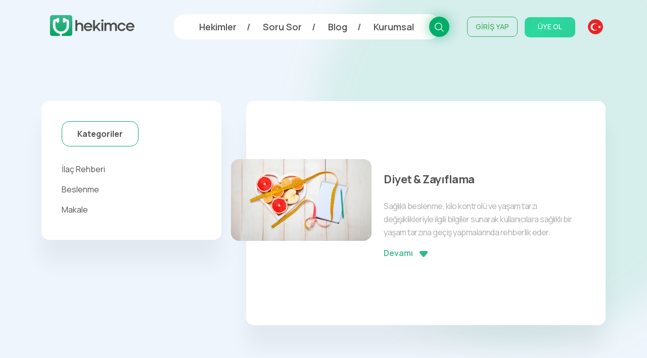

--- FILE ---
content_type: text/html; charset=UTF-8
request_url: https://www.hekimce.com/blog/diyet-zayiflama
body_size: 159658
content:
<!doctype html>
<html lang="tr">
    <head>

        <meta charset="utf-8">
        <meta name="viewport" content="width=device-width, initial-scale=1">

        <title>Diyet & Zayıflama - Blog - Hekimce</title>

        <link rel="preconnect" href="https://fonts.googleapis.com">
        <link rel="preconnect" href="https://fonts.gstatic.com" crossorigin>
        <link href="https://fonts.googleapis.com/css2?family=Manrope:wght@400;500;600;700;800&display=swap" rel="stylesheet">
        <link rel="shortcut icon" type="image/png" href="https://cdn.hekimce.com/images/favicon-50x50.png"/>

                            <link rel="canonical" href="https://www.hekimce.com/blog/diyet-zayiflama" />
                                            <link rel="stylesheet" href="https://cdn.hekimce.com/lib/bootstrap/5.1.1/bootstrap-reboot.min.css">
                                                <link rel="stylesheet" href="https://cdn.hekimce.com/lib/bootstrap/5.1.1/bootstrap-grid.min.css">
                                                <link rel="stylesheet" href="https://cdn.hekimce.com/lib/swiper/7.0.7/swiper.min.css">
                                                <link rel="stylesheet" href="https://cdn.hekimce.com/css/v3/template.min.css?v=3.6">
                                                <link rel="stylesheet" href="https://cdn.hekimce.com/css/v3/modules/cats-slider.min.css?v=3.0">
                                                <link rel="stylesheet" href="https://cdn.hekimce.com/css/v3/modules/post-card.min.css?v=3.0">
                                                <link rel="stylesheet" href="https://cdn.hekimce.com/css/v3/pages/blog-category.min.css?v=3.2">
                        
        <meta name="google-site-verification" content="vWuKASjXlC1zHeFsZONMOZlkvVmvdoI4fo21o_Irf2Q" /> <!-- Google Webmaster -->
        <meta name="yandex-verification" content="c43533305b0e3fb3" /> <!-- Yandex Webmaster -->
        <!-- <meta name="msvalidate.01" content="" /> --> <!-- Bing Webmaster -->

        <meta name="robots" content="FOLLOW, INDEX">
<meta name="description" content="Sağlıklı beslenme, kilo kontrolü ve yaşam tarzı değişiklikleriyle ilgili bilgiler sunarak kullanıcılara sağlıklı bir yaşam tarzına geçiş yapmalarında rehberlik eder.">
<meta name="keywords" content="Diyet & Zayıflama, blog, makale, video, hekim, doktor, makale, soru cevap, hasta, hastalık">
<meta name="author" content="Hekimce Portal">
<meta property="fb:app_id" content="1129595114477052">
<meta property="fb:pages" content="229711562330151">
<meta property="og:url" content="https://www.hekimce.com/blog/diyet-zayiflama">
<meta property="og:image" content="https://cdn.hekimce.com/images/hekimce-wallpaper.jpg">
<meta property="og:image:width" content="1600">
<meta property="og:image:height" content="900">
<meta property="og:type" content="website">
<meta property="og:title" content="Diyet & Zayıflama - 1">
<meta property="og:description" content="Sağlıklı beslenme, kilo kontrolü ve yaşam tarzı değişiklikleriyle ilgili bilgiler sunarak kullanıcılara sağlıklı bir yaşam tarzına geçiş yapmalarında rehberlik eder.">
<meta name="twitter:card" content="summary_large_image">
<meta name="twitter:image" content="https://cdn.hekimce.com/images/hekimce-wallpaper.jpg">
<meta name="twitter:site" content="@hekimceportal">
<meta name="twitter:title" content="Diyet & Zayıflama - 1">
<meta name="twitter:description" content="Sağlıklı beslenme, kilo kontrolü ve yaşam tarzı değişiklikleriyle ilgili bilgiler sunarak kullanıcılara sağlıklı bir yaşam tarzına geçiş yapmalarında rehberlik eder.">

        <!-- Google Tag Manager -->
        <script>(function(w,d,s,l,i){w[l]=w[l]||[];w[l].push({'gtm.start':
        new Date().getTime(),event:'gtm.js'});var f=d.getElementsByTagName(s)[0],
        j=d.createElement(s),dl=l!='dataLayer'?'&l='+l:'';j.async=true;j.src=
        'https://www.googletagmanager.com/gtm.js?id='+i+dl;f.parentNode.insertBefore(j,f);
        })(window,document,'script','dataLayer','GTM-WXWBJV7');</script>
        <!-- End Google Tag Manager -->

        <!-- <script async src="https://pagead2.googlesyndication.com/pagead/js/adsbygoogle.js?client=ca-pub-4773526923217915" crossorigin="anonymous"></script> --> <!-- Google Adsense Otomatik Reklamlar -->

        
    </head>

    <body class="d-flex flex-column">

        <div class="wallpaper"></div>

        <header>
            <div class="container">
                <div class="row justify-content-md-center">
                    <div class="col d-flex justify-content-between mb-2 header-hight">

                        <div class="align-self-center header-logo">
                            <a href="https://www.hekimce.com/" title="Hekimce - Türkiye'nin Yeni Nesil Doktor Portalı">
                                <img src="https://cdn.hekimce.com/images/hekimce-kurumsal-logo.png" alt="Hekimce Kurumsal Logo" title="Hekimce Kurumsal Logo">
                            </a>
                        </div>

                        <div class="align-self-center header-menu">

                            <nav>
                                <ul>
                                    <li>
                                        <a href="https://www.hekimce.com/hekimler" title="Hekimler - Hekimce">Hekimler</a>
                                    </li>
                                    <li>
                                        <a href="https://www.hekimce.com/soru-sor" title="Soru Sor - Hekimce">Soru Sor</a>
                                    </li>
                                    <li>
                                        <a href="https://www.hekimce.com/blog" title="Blog - Hekimce">Blog</a>
                                    </li>
                                    <li>
                                        <a href="https://www.hekimce.com/kurumsal" title="Kurumsal - Hekimce">Kurumsal</a>
                                    </li>
                                </ul>
                                <div class="header-search">
                                    <div class="header-search-bg"></div>
                                    <a href="https://www.hekimce.com/arama" title="Arama - Hekimce">

                                        <svg xmlns="http://www.w3.org/2000/svg" viewBox="0 0 22.459 22.459">
                                            <path id="search" d="M25.812,24.64l-6.276-6.309a9.143,9.143,0,1,0-1.205,1.205l6.309,6.276ZM5.032,12.513a7.481,7.481,0,1,1,7.481,7.481A7.481,7.481,0,0,1,5.032,12.513Z" transform="translate(-3.353 -3.353)"/>
                                        </svg>

                                    </a>
                                </div>
                            </nav>

                            <div class="header-session">

                                                                        <div class="session-sign-in">
                                            <a href="https://www.hekimce.com/profil/giris" title="Giriş Yap">
                                                GİRİŞ YAP
                                            </a>
                                        </div>
                                        <div class="session-sign-up">
                                            <a href="https://www.hekimce.com/profil/kayit" title="Üye Ol">
                                                ÜYE OL
                                            </a>
                                        </div>
                                        
                            </div>

                            <div class="header-lang">

                                <div class="active-lang">
                                    <img src="https://cdn.hekimce.com/images/flag-tr.png" alt="Hekimce Türkçe Dil Desteği" />
                                </div>
                                <div class="other-langs">

                                </div>

                            </div>

                            <div class="hamburger-icon-container">

                                
                                <div id="toggleHamburgerMenu" class="mobile-menu-icon">
                                    <span></span>
                                    <span></span>
                                    <span></span>
                                </div>

                            </div>

                        </div>

                    </div>
                </div>
            </div>
        </header>

        <div id="hamburgerMenu" class="hamburger-menu">
            <div class="container">

                <div class="row">
                    <style media="screen">
                        .m-search {
                            background: #F9F9F9 0% 0% no-repeat padding-box;
                            border-radius: 6px;
                            height: 50px;
                            margin: 0 15px 20px 15px;
                            line-height: 50px;
                            padding: 10px 20px;
                            width: calc(100% - 30px);
                            border: none;
                        }
                        .m-search::placeholder { /* Chrome, Firefox, Opera, Safari 10.1+ */
                            font-size: 15px;letter-spacing: 0.7px;color: #CCCCCC;
                        }
                        .m-search:-ms-input-placeholder { /* Internet Explorer 10-11 */
                            font-size: 15px;letter-spacing: 0.7px;color: #CCCCCC;
                        }
                        .m-search::-ms-input-placeholder { /* Microsoft Edge */
                            font-size: 15px;letter-spacing: 0.7px;color: #CCCCCC;
                        }
                    </style>
                    <div class="col-10 offset-1">
                        <form class="" action="arama" method="get" style="position:relative;">
                            <input class="m-search" type="text" name="key" value="" required="" minlength="3" placeholder="Arama yap">
                            <div style="background: #35B78B 0% 0% no-repeat padding-box;float:right;display:inline-flex;height:30px;width:30px;border-radius:100%;position: absolute;right: 35px;top: 10px;">
                                <svg xmlns="http://www.w3.org/2000/svg" viewBox="0 0 22.459 22.459" style="fill:#fff;height: 16px;margin: auto;">
                                    <path id="search" d="M25.812,24.64l-6.276-6.309a9.143,9.143,0,1,0-1.205,1.205l6.309,6.276ZM5.032,12.513a7.481,7.481,0,1,1,7.481,7.481A7.481,7.481,0,0,1,5.032,12.513Z" transform="translate(-3.353 -3.353)"/>
                                </svg>
                            </div>
                        </form>
                    </div>
                </div>

                <div class="row" style="display:none;">
                    <div class="col-10 offset-1">
                        <a href="https://www.hekimce.com/arama" title="Arama - Hekimce">
                            <div style="background: #F9F9F9 0% 0% no-repeat padding-box;border-radius:6px;height:50px;margin:0 15px 25px 15px;line-height:50px;padding:10px 20px;">
                                <div style="float:left;display:inline-flex;height:30px;line-height: 30px;font-size: 15px;letter-spacing: 0.7px;color: #CCCCCC;">
                                    Arama Yap
                                </div>
                                <div style="background: #35B78B 0% 0% no-repeat padding-box;float:right;display:inline-flex;height:30px;width:30px;border-radius:100%;">
                                    <svg xmlns="http://www.w3.org/2000/svg" viewBox="0 0 22.459 22.459" style="fill:#fff;height: 16px;margin: auto;">
                                        <path id="search" d="M25.812,24.64l-6.276-6.309a9.143,9.143,0,1,0-1.205,1.205l6.309,6.276ZM5.032,12.513a7.481,7.481,0,1,1,7.481,7.481A7.481,7.481,0,0,1,5.032,12.513Z" transform="translate(-3.353 -3.353)"/>
                                    </svg>
                                </div>
                            </div>
                        </a>
                    </div>
                </div>

                <div class="row justify-content-center">
                    <div class="col-10 d-flex justify-content-between mb-2">

                                                        <div class="align-self-center" style="width:50%;">
                                    <div class="hamburger-login">
                                        <a href="https://www.hekimce.com/profil/giris" title="Giriş Yap">
                                            GİRİŞ YAP
                                        </a>
                                    </div>
                                </div>
                                <div class="align-self-center" style="width:50%;">
                                    <div class="hamburger-register">
                                        <a href="https://www.hekimce.com/profil/kayit" title="Üye Ol">
                                            ÜYE OL
                                        </a>
                                    </div>
                                </div>
                                
                    </div>
                </div>


                <div class="row justify-content-center">
                    <div class="col-10">

                        <div class="hamburger-pages">
                            <ul>
                                <li>
                                    <a href="https://www.hekimce.com/hekimler" title="Hekimler - Hekimce">Hekimler</a>
                                </li>
                                <li>
                                    <a href="https://www.hekimce.com/soru-sor" title="Soru Sor - Hekimce">Soru Sor</a>
                                </li>
                                <li>
                                    <a href="https://www.hekimce.com/blog" title="Blog - Hekimce">Blog</a>
                                </li>
                                <li>
                                    <a href="https://www.hekimce.com/kurumsal" title="Kurumsal - Hekimce">Kurumsal</a>
                                </li>
                            </ul>
                        </div>

                    </div>
                </div>

                <div class="row justify-content-center">
                    <div class="col-10" style="text-align:center;">

                        <div class="hamburger-flag">
                            <ul>
                                <li>
                                    <a href="https://www.hekimce.com/" title="Hekimce - Türkiye'nin Yeni Nesil Doktor Portalı">
                                        <img src="https://cdn.hekimce.com/images/flag-tr.png" alt="Hekimce Türkçe Dil Desteği">
                                    </a>
                                </li>
                            </ul>
                        </div>

                    </div>
                </div>


                <div class="row justify-content-center">
                    <div class="col-10" style="text-align:center;">

                        <div class="hamburger-social">
                            <ul>
                                <li>
                                    <a href="https://www.instagram.com/hekimceportal/" target="_blank" rel="nofollow" title="Hekimce Resmi Instagram Sayfaı">
                                        <svg xmlns="http://www.w3.org/2000/svg" height="25" viewBox="0 0 27.504 27.551">
                                            <path d="M31.912,12.6a9.974,9.974,0,0,0-.639-3.385A7.041,7.041,0,0,0,27.25,5.2a10.09,10.09,0,0,0-3.339-.642c-1.469-.066-1.935-.085-5.666-.085s-4.208,0-5.667.085A10.09,10.09,0,0,0,9.242,5.2,7.037,7.037,0,0,0,5.22,9.218a10.011,10.011,0,0,0-.639,3.337c-.066,1.47-.086,1.937-.086,5.667s0,4.206.086,5.667a10.068,10.068,0,0,0,.639,3.34,7.041,7.041,0,0,0,4.023,4.02,10.056,10.056,0,0,0,3.337.687c1.47.066,1.937.086,5.667.086s4.208,0,5.667-.086a10.065,10.065,0,0,0,3.339-.639,7.049,7.049,0,0,0,4.022-4.022,10.032,10.032,0,0,0,.639-3.34C31.98,22.465,32,22,32,18.267s0-4.2-.089-5.666ZM18.237,25.276a7.061,7.061,0,1,1,7.061-7.06,7.059,7.059,0,0,1-7.061,7.06ZM25.58,12.539a1.646,1.646,0,1,1,1.644-1.647A1.645,1.645,0,0,1,25.58,12.539Z" transform="translate(-4.495 -4.47)" fill="#515151"/>
                                            <path d="M22.66,18.05a4.587,4.587,0,1,1-4.587-4.587A4.587,4.587,0,0,1,22.66,18.05Z" transform="translate(-4.331 -4.306)" fill="#515151"/>
                                        </svg>
                                    </a>
                                </li>
                                <li>
                                    <a href="https://www.facebook.com/hekimceportal" target="_blank" rel="nofollow" title="Hekimce Resmi Facebook Sayfası">
                                        <svg xmlns="http://www.w3.org/2000/svg" height="25" viewBox="0 0 28.495 28.323">
                                            <path d="M28.495,14.248A14.247,14.247,0,1,0,12.021,28.321V18.366H8.4V14.247h3.617V11.109c0-3.572,2.128-5.543,5.381-5.543a21.931,21.931,0,0,1,3.189.278V9.349H18.8a2.06,2.06,0,0,0-2.322,2.225v2.674h3.952l-.632,4.119h-3.32v9.955A14.25,14.25,0,0,0,28.5,14.249Z" fill="#515151"/>
                                        </svg>
                                    </a>
                                </li>
                                <li>
                                    <a href="https://twitter.com/hekimceportal" target="_blank" rel="nofollow" title="Hekimce Resmi Twitter Sayfası">
                                        <svg xmlns="http://www.w3.org/2000/svg" height="25" viewBox="0 0 32.367 26.972">
                                            <path d="M32.367,6.156a8.7,8.7,0,0,1-1.208,1.732,8.922,8.922,0,0,1-2.183,1.84q.036.289.054.541a19.639,19.639,0,0,1-1.389,7.523,19.811,19.811,0,0,1-7.884,9.8A20.73,20.73,0,0,1,7.416,29.844,14.17,14.17,0,0,1,0,26.976a13.818,13.818,0,0,0,9.887-2.851c-3.033.076-5.238-2.117-6.278-4.655a4.222,4.222,0,0,0,1.407.072A13.091,13.091,0,0,0,6.6,19.325a7.443,7.443,0,0,1-4.511-3.5,7.545,7.545,0,0,1-.758-3.319,6.339,6.339,0,0,0,2.995.9A7.737,7.737,0,0,1,1.389,8.626,8.853,8.853,0,0,1,2.2,4.314a22.678,22.678,0,0,0,7.7,5.773,15.959,15.959,0,0,0,6.044,1.263,8.077,8.077,0,0,1,.812-5.124A6.981,6.981,0,0,1,20.928,3.2,6.151,6.151,0,0,1,27.1,5.108,10.983,10.983,0,0,0,31.392,3.52a6.515,6.515,0,0,1-2.959,3.825,18.762,18.762,0,0,0,3.933-1.19Z" transform="translate(0 -2.999)" fill="#515151"/>
                                        </svg>
                                    </a>
                                </li>
                                <li>
                                    <a href="https://www.dailymotion.com/hekimceportal" target="_blank" rel="nofollow" title="Hekimce Resmi Dailymotion Sayfası">
                                        <svg xmlns="http://www.w3.org/2000/svg" height="25" viewBox="0 0 27 27">
                                            <g transform="translate(-4.5 -4.5)">
                                                <path d="M20.326,17.227a3.486,3.486,0,1,0,.169,6.968l-.018,0a3.339,3.339,0,0,0,3.29-3.42,3.432,3.432,0,0,0-3.441-3.55Z" fill="#515151"/>
                                                <path d="M4.5,4.5v27h27V4.5ZM27.78,27.907H23.757V26.32a5.454,5.454,0,0,1-4.179,1.655A6.37,6.37,0,0,1,15.157,26.3a7.361,7.361,0,0,1-.212-10.81,6.569,6.569,0,0,1,4.708-1.947,4.717,4.717,0,0,1,3.97,1.788V9.177l4.155-.861v0l0,.005h0v19.59Z" fill="#515151"/>
                                            </g>
                                        </svg>
                                    </a>
                                </li>
                                <li>
                                    <a href="https://www.youtube.com/channel/UC_yQNfnATOShFnFpZhcdfAg" target="_blank" rel="nofollow" title="Hekimce Resmi Youtube Sayfası">
                                        <svg xmlns="http://www.w3.org/2000/svg" height="25" viewBox="0 0 30.002 21.1">
                                            <path d="M14.9,21.942v-8.43l8.1,4.23-8.1,4.2Zm17.8-9.889a6.476,6.476,0,0,0-1.193-2.979A4.293,4.293,0,0,0,28.5,7.8c-4.2-.3-10.495-.3-10.495-.3h-.012s-6.3,0-10.495.3a4.293,4.293,0,0,0-3.006,1.27A6.488,6.488,0,0,0,3.3,12.052,45.384,45.384,0,0,0,3,16.908v2.276a45.409,45.409,0,0,0,.3,4.856,6.477,6.477,0,0,0,1.193,2.978A5.076,5.076,0,0,0,7.8,28.3c2.4.229,10.2.3,10.2.3s6.305-.009,10.5-.312a4.291,4.291,0,0,0,3.006-1.27A6.485,6.485,0,0,0,32.7,24.04a45.409,45.409,0,0,0,.3-4.856V16.908a45.36,45.36,0,0,0-.3-4.856Z" transform="translate(-3 -7.5)" fill="#515151" fill-rule="evenodd"/>
                                        </svg>
                                    </a>
                                </li>
                            </ul>
                        </div>

                    </div>
                </div>


            </div>
        </div>

        <main class="container-fluid flex-fill">
<div class="break-h1"></div>

<div class="container">
    <div class="row">
        <div class="col-12 col-xl-4 col-lg-12 col-md-12 col-sm-12">

            <div class="list-desktop">
                <div class="wall">
                    <div class="nav-title">
                        <a href="https://www.hekimce.com/blog">Kategoriler</a>
                    </div>
                    <ul class="nav-list">
                        <li>
                            <a href="https://www.hekimce.com/blog/ilac-rehberi" title="İlaç Rehberi - Blog">İlaç Rehberi</a>
                        </li>
                        <li>
                            <a href="https://www.hekimce.com/blog/beslenme" title="Beslenme - Blog">Beslenme</a>
                        </li>
                        <li>
                            <a href="https://www.hekimce.com/blog/makale" title="Makale - Blog">Makale</a>
                        </li>
                    </ul>
                </div>
            </div>
            <div class="list-mobile">

                <div class="swiper category-swiper">
                    <div class="swiper-wrapper">
                                            </div>
                    <div class="swiper-pagination category"></div>
                </div>

            </div>

        </div>
        <div class="col-12 col-xl-8 col-lg-12 col-md-12 col-sm-12">

            <!-- <div style="display:none;">
                            </div> -->

            <div class="wall-container">
                <div class="wall">
                    <div class="cat-meta">
                        <div class="row">
                            <div class="col-12 col-xl-5 col-lg-6 col-md-6 col-sm-12">
                                                                        <img class="b-lazy"
                                            src="[data-uri]"
                                            data-src="https://cdn.hekimce.com/uploads/2023/resim_2023-12-23_154547314-1703335547.png"
                                            alt="Diyet & Zayıflama">
                                                                    </div>
                            <div class="col-12 col-xl-7 col-lg-6 col-md-6 col-sm-12">
                                <h1>Diyet & Zayıflama</h1>
                                <p class="description">Sağlıklı beslenme, kilo kontrolü ve yaşam tarzı değişiklikleriyle ilgili bilgiler sunarak kullanıcılara sağlıklı bir yaşam tarzına geçiş yapmalarında rehberlik eder.</p>
                                                                        <p class="content-button">
                                            Devamı
                                            <svg xmlns="http://www.w3.org/2000/svg" viewBox="0 0 11.068 8.18">
                                                <path d="M14.532,20.18a1.6,1.6,0,0,1-1.226-.582L9.423,14.963a1.886,1.886,0,0,1-.24-2.009A1.624,1.624,0,0,1,10.65,12h7.764a1.624,1.624,0,0,1,1.466.954,1.886,1.886,0,0,1-.24,2.009L15.759,19.6A1.6,1.6,0,0,1,14.532,20.18Z" transform="translate(-8.998 -12)"/>
                                            </svg>
                                        </p>
                                                                    </div>
                        </div>
                    </div>
                </div>
            </div>

        </div>
    </div>
</div>

<div class="container">
    <div class="row">
        <div class="col">

            <div class="content"><p>Diyet &amp; Zayıflama kategorisi, sağlıklı beslenme, kilo kontrolü ve yaşam tarzı değişiklikleri konularında geniş bir içeriği kapsar. Bu kategori, bireylerin sağlıklı bir yaşam sürmelerine ve kilo yönetimine dair faydalı bilgiler içerir. Ayrıca, diyet ve zayıflama süreçlerinde karşılaşılan yaygın sorunlara çözüm önerileri sunar. İşte bu kategoriye dair iki paragraflık açıklama:</p><p>Diyet &amp; Zayıflama kategorisi, bireylerin sağlıklı bir yaşam tarzına geçiş yapmalarına ve kilo kontrolü konusunda bilinçlenmelerine odaklanır. Bu içeriklerde, dengeli beslenme prensipleri, doğru yiyecek seçimleri ve sağlıklı tarifler gibi konular ele alınarak kullanıcılara sağlıklı bir diyetin temelleri öğretilir. Aynı zamanda, kilo verme süreçlerinde karşılaşılan zorluklar ve bu zorlukların üstesinden gelmek için pratik ipuçları içeren içerikler de bu kategoride yer alır.</p><p>Bu kategoride ayrıca, popüler diyet trendleri, egzersiz programları ve motivasyon teknikleri gibi konular da ele alınarak bireylerin kilo yönetimi ve sağlıklı yaşam konusundaki hedeflerine ulaşmalarına yardımcı olunur. Diyet &amp; Zayıflama kategorisi, kullanıcıların bilinçli beslenme alışkanlıkları edinmelerine, sağlıklı bir şekilde kilo vermelerine ve genel yaşam kalitelerini artırmalarına yönelik rehberlik sağlayan bir kaynak olarak tasarlanmıştır.</p></div>

        </div>
    </div>
</div>

<div class="break-h2"></div>

        <section class="module-cats-slider">
            <div class="container">
                <div class="row">
                    <div class="col-12">

                        <div class="swiper cats-slider">
                            <div class="swiper-wrapper">
                                                                        <div class="swiper-slide">
                                            <a href="https://www.hekimce.com/blog/cinsel-saglik" title="Cinsel Sağlık">
                                                #Cinsel Sağlık                                            </a>
                                        </div>
                                                                                <div class="swiper-slide">
                                            <a href="https://www.hekimce.com/blog/kanser" title="Kanser">
                                                #Kanser                                            </a>
                                        </div>
                                                                                <div class="swiper-slide">
                                            <a href="https://www.hekimce.com/blog/diyet-zayiflama" title="Diyet & Zayıflama">
                                                #Diyet & Zayıflama                                            </a>
                                        </div>
                                                                                <div class="swiper-slide">
                                            <a href="https://www.hekimce.com/blog/saglik-ve-guzellik" title="Sağlık ve Güzellik">
                                                #Sağlık ve Güzellik                                            </a>
                                        </div>
                                                                                <div class="swiper-slide">
                                            <a href="https://www.hekimce.com/blog/annelik-ve-gebelik" title="Annelik ve Gebelik">
                                                #Annelik ve Gebelik                                            </a>
                                        </div>
                                                                                <div class="swiper-slide">
                                            <a href="https://www.hekimce.com/blog/ilac-rehberi" title="İlaç Rehberi">
                                                #İlaç Rehberi                                            </a>
                                        </div>
                                                                                <div class="swiper-slide">
                                            <a href="https://www.hekimce.com/blog/makale" title="Makaleler - Uzman Doktorların Makaleleri">
                                                #Makale                                            </a>
                                        </div>
                                                                    </div>
                        </div>

                    </div>
                </div>
            </div>
        </section>
        
        <section class="module-post-card">
            <div class="container">
                <div class="row" style="display:flex;">

                                                <div class="col-12 col-xl-4 col-lg-4 col-md-6 col-sm-12">

                                <div class="post-card">
                                    <div class="card-wall">
                                        <a href="https://www.hekimce.com/blog/diyet-zayiflama/detoks-karmasasi">
                                            <div class="card-poster">
                                                <figure>
                                                    <img class="b-lazy"
                                                        src="[data-uri]"
                                                        data-src="https://cdn.hekimce.com/uploads/thumbs/300/2024/detoks-goersell-1718204350.jpg"
                                                        alt="Detoks Karmaşası">
                                                    <div class="date">
                                                        25 HAZİRAN 2024                                                    </div>
                                                </figure>
                                            </div>
                                        </a>
                                        <div class="card-cat">
                                            <a href="https://www.hekimce.com/blog/diyet-zayiflama">
                                                Diyet & Zayıflama                                            </a>
                                        </div>
                                        <a href="https://www.hekimce.com/blog/diyet-zayiflama/detoks-karmasasi">
                                            <div class="card-title">
                                                Detoks Karmaşası                                            </div>
                                            <div class="card-description">
                                                Detoks, vücudun toksin atma işlemidir.                                            </div>
                                        </a>
                                    </div>
                                </div>

                            </div>
                                                        <div class="col-12 col-xl-4 col-lg-4 col-md-6 col-sm-12">

                                <div class="post-card">
                                    <div class="card-wall">
                                        <a href="https://www.hekimce.com/blog/diyet-zayiflama/yaza-fit-girmek-isteyenlere-ozel-diyet">
                                            <div class="card-poster">
                                                <figure>
                                                    <img class="b-lazy"
                                                        src="[data-uri]"
                                                        data-src="https://cdn.hekimce.com/uploads/thumbs/300/2024/resim_2024-03-28_001250394-1711573975.png"
                                                        alt="Yaza Fit Girmek İsteyenlere Özel Diyet">
                                                    <div class="date">
                                                        30 MART 2024                                                    </div>
                                                </figure>
                                            </div>
                                        </a>
                                        <div class="card-cat">
                                            <a href="https://www.hekimce.com/blog/diyet-zayiflama">
                                                Diyet & Zayıflama                                            </a>
                                        </div>
                                        <a href="https://www.hekimce.com/blog/diyet-zayiflama/yaza-fit-girmek-isteyenlere-ozel-diyet">
                                            <div class="card-title">
                                                Yaza Fit Girmek İsteyenlere Özel Diyet                                            </div>
                                            <div class="card-description">
                                                Yaz ve güneşli günlerin yaklaştığı bu zamanda yazı fit ve rahat geçirmek isteyenlere özel diyet listesi sizlerle                                            </div>
                                        </a>
                                    </div>
                                </div>

                            </div>
                                                        <div class="col-12 col-xl-4 col-lg-4 col-md-6 col-sm-12">

                                <div class="post-card">
                                    <div class="card-wall">
                                        <a href="https://www.hekimce.com/blog/diyet-zayiflama/kahve-ile-daha-cok-kalori">
                                            <div class="card-poster">
                                                <figure>
                                                    <img class="b-lazy"
                                                        src="[data-uri]"
                                                        data-src="https://cdn.hekimce.com/uploads/thumbs/300/2023/2aed2406-d967-4f0a-84a7-f4f72119bb10-1673189102.jpg"
                                                        alt="Kahve ile Daha Çok Kalori">
                                                    <div class="date">
                                                        17 ŞUBAT 2023                                                    </div>
                                                </figure>
                                            </div>
                                        </a>
                                        <div class="card-cat">
                                            <a href="https://www.hekimce.com/blog/diyet-zayiflama">
                                                Diyet & Zayıflama                                            </a>
                                        </div>
                                        <a href="https://www.hekimce.com/blog/diyet-zayiflama/kahve-ile-daha-cok-kalori">
                                            <div class="card-title">
                                                Kahve ile Daha Çok Kalori                                            </div>
                                            <div class="card-description">
                                                Spordan önce içilen kahve daha çok kalori yakmanızı sağlarken spordan sonra içilen kahve kaybettiğiniz gücü geri kazandırıyor.                                            </div>
                                        </a>
                                    </div>
                                </div>

                            </div>
                                                        <div class="col-12 col-xl-4 col-lg-4 col-md-6 col-sm-12">

                                <div class="post-card">
                                    <div class="card-wall">
                                        <a href="https://www.hekimce.com/blog/diyet-zayiflama/bu-kis-kilo-almayin">
                                            <div class="card-poster">
                                                <figure>
                                                    <img class="b-lazy"
                                                        src="[data-uri]"
                                                        data-src="https://cdn.hekimce.com/uploads/thumbs/300/2022/bu-kis-kilo-almayin-1651753964.jpg"
                                                        alt="Bu Kış Kilo Almayın">
                                                    <div class="date">
                                                        13 ŞUBAT 2023                                                    </div>
                                                </figure>
                                            </div>
                                        </a>
                                        <div class="card-cat">
                                            <a href="https://www.hekimce.com/blog/diyet-zayiflama">
                                                Diyet & Zayıflama                                            </a>
                                        </div>
                                        <a href="https://www.hekimce.com/blog/diyet-zayiflama/bu-kis-kilo-almayin">
                                            <div class="card-title">
                                                Bu Kış Kilo Almayın                                            </div>
                                            <div class="card-description">
                                                Kapalı alanlarda uzun süre geçirmek iştahı tetikliyor. Ama tüm bu olumsuzluklardan sıyrılmak sizin elinizde....                                            </div>
                                        </a>
                                    </div>
                                </div>

                            </div>
                                                        <div class="col-12 col-xl-4 col-lg-4 col-md-6 col-sm-12">

                                <div class="post-card">
                                    <div class="card-wall">
                                        <a href="https://www.hekimce.com/blog/diyet-zayiflama/metabolizmayi-hizlandiran-cay">
                                            <div class="card-poster">
                                                <figure>
                                                    <img class="b-lazy"
                                                        src="[data-uri]"
                                                        data-src="https://cdn.hekimce.com/uploads/thumbs/300/2022/metabolizmayi-hizlandiran-1651231679.jpg"
                                                        alt="Metabolizmayı Hızlandıran Çay">
                                                    <div class="date">
                                                        13 ŞUBAT 2023                                                    </div>
                                                </figure>
                                            </div>
                                        </a>
                                        <div class="card-cat">
                                            <a href="https://www.hekimce.com/blog/diyet-zayiflama">
                                                Diyet & Zayıflama                                            </a>
                                        </div>
                                        <a href="https://www.hekimce.com/blog/diyet-zayiflama/metabolizmayi-hizlandiran-cay">
                                            <div class="card-title">
                                                Metabolizmayı Hızlandıran Çay                                            </div>
                                            <div class="card-description">
                                                Popülaritesi gittikçe artan bu çay hakkında bilgi veren oyuncu Ayşe Tolga bu Japon çayının yeşil çaydan 10 kat daha fazla antioksidan içerdiğini dile getirdi.                                            </div>
                                        </a>
                                    </div>
                                </div>

                            </div>
                                                        <div class="col-12 col-xl-4 col-lg-4 col-md-6 col-sm-12">

                                <div class="post-card">
                                    <div class="card-wall">
                                        <a href="https://www.hekimce.com/blog/diyet-zayiflama/bu-yazi-zayiflatiyor">
                                            <div class="card-poster">
                                                <figure>
                                                    <img class="b-lazy"
                                                        src="[data-uri]"
                                                        data-src="https://cdn.hekimce.com/uploads/thumbs/300/2022/bu-yazi-zayiflatiyor-1650610987.jpg"
                                                        alt="Bu Yazı Zayıflatıyor">
                                                    <div class="date">
                                                        13 ŞUBAT 2023                                                    </div>
                                                </figure>
                                            </div>
                                        </a>
                                        <div class="card-cat">
                                            <a href="https://www.hekimce.com/blog/diyet-zayiflama">
                                                Diyet & Zayıflama                                            </a>
                                        </div>
                                        <a href="https://www.hekimce.com/blog/diyet-zayiflama/bu-yazi-zayiflatiyor">
                                            <div class="card-title">
                                                Bu Yazı Zayıflatıyor                                            </div>
                                            <div class="card-description">
                                                Bu uygulamalarla kilo verileceğini belirten Senem Dinç amacının beslenme kültürümüzü yenilemek olduğunu dile getirdi.                                            </div>
                                        </a>
                                    </div>
                                </div>

                            </div>
                                                        <div class="col-12 col-xl-4 col-lg-4 col-md-6 col-sm-12">

                                <div class="post-card">
                                    <div class="card-wall">
                                        <a href="https://www.hekimce.com/blog/diyet-zayiflama/ramazanda-fit-kalmanin-yollari">
                                            <div class="card-poster">
                                                <figure>
                                                    <img class="b-lazy"
                                                        src="[data-uri]"
                                                        data-src="https://cdn.hekimce.com/uploads/thumbs/300/2022/ramazanda-fit-kalmanin-yollari-1650524355.jpg"
                                                        alt="Ramazan’da Fit Kalmanın Yolları">
                                                    <div class="date">
                                                        13 ŞUBAT 2023                                                    </div>
                                                </figure>
                                            </div>
                                        </a>
                                        <div class="card-cat">
                                            <a href="https://www.hekimce.com/blog/diyet-zayiflama">
                                                Diyet & Zayıflama                                            </a>
                                        </div>
                                        <a href="https://www.hekimce.com/blog/diyet-zayiflama/ramazanda-fit-kalmanin-yollari">
                                            <div class="card-title">
                                                Ramazan’da Fit Kalmanın Yolları                                            </div>
                                            <div class="card-description">
                                                Zengin iftar sofraları, kalabalık birliktelikler ve akşam geç saatlerde yenen yemekler maalesef birçok insanda kilo artışına sebep oluyor.                                            </div>
                                        </a>
                                    </div>
                                </div>

                            </div>
                                                        <div class="col-12 col-xl-4 col-lg-4 col-md-6 col-sm-12">

                                <div class="post-card">
                                    <div class="card-wall">
                                        <a href="https://www.hekimce.com/blog/diyet-zayiflama/iyi-yasam-felsefesi-zayiflatiyor">
                                            <div class="card-poster">
                                                <figure>
                                                    <img class="b-lazy"
                                                        src="[data-uri]"
                                                        data-src="https://cdn.hekimce.com/uploads/thumbs/300/2022/iyi-yasam-felsefesi-1650458199.jpg"
                                                        alt="İyi Yaşam Felsefesi Zayıflatıyor">
                                                    <div class="date">
                                                        13 ŞUBAT 2023                                                    </div>
                                                </figure>
                                            </div>
                                        </a>
                                        <div class="card-cat">
                                            <a href="https://www.hekimce.com/blog/diyet-zayiflama">
                                                Diyet & Zayıflama                                            </a>
                                        </div>
                                        <a href="https://www.hekimce.com/blog/diyet-zayiflama/iyi-yasam-felsefesi-zayiflatiyor">
                                            <div class="card-title">
                                                İyi Yaşam Felsefesi Zayıflatıyor                                            </div>
                                            <div class="card-description">
                                                Sağlıklı bir yaşamın “iyi yaşam” felsefesinden geçtiğini dile getiren Diyet Uzmanı Dilara Koçak, zayıflama ve iyi yaşam felsefesi hakkında bilgi verdi.                                            </div>
                                        </a>
                                    </div>
                                </div>

                            </div>
                                                        <div class="col-12 col-xl-4 col-lg-4 col-md-6 col-sm-12">

                                <div class="post-card">
                                    <div class="card-wall">
                                        <a href="https://www.hekimce.com/blog/diyet-zayiflama/bir-goji-beri-masali">
                                            <div class="card-poster">
                                                <figure>
                                                    <img class="b-lazy"
                                                        src="[data-uri]"
                                                        data-src="https://cdn.hekimce.com/uploads/thumbs/300/2022/kurt-uzumu-1650372220.jpg"
                                                        alt="Bir Goji Beri Masalı">
                                                    <div class="date">
                                                        13 ŞUBAT 2023                                                    </div>
                                                </figure>
                                            </div>
                                        </a>
                                        <div class="card-cat">
                                            <a href="https://www.hekimce.com/blog/diyet-zayiflama">
                                                Diyet & Zayıflama                                            </a>
                                        </div>
                                        <a href="https://www.hekimce.com/blog/diyet-zayiflama/bir-goji-beri-masali">
                                            <div class="card-title">
                                                Bir Goji Beri Masalı                                            </div>
                                            <div class="card-description">
                                                Zayıflama üzerine pek de etkisi olmayan bitkinin meyveleri, ülkemizde tanınmaması nedeniyle maalesef bir sahtekarlık ürün olarak zayıflama vaadiyle satılmakta.                                            </div>
                                        </a>
                                    </div>
                                </div>

                            </div>
                                                        <div class="col-12 col-xl-4 col-lg-4 col-md-6 col-sm-12">

                                <div class="post-card">
                                    <div class="card-wall">
                                        <a href="https://www.hekimce.com/blog/diyet-zayiflama/egzersiz-kilo-aldiriyor">
                                            <div class="card-poster">
                                                <figure>
                                                    <img class="b-lazy"
                                                        src="[data-uri]"
                                                        data-src="https://cdn.hekimce.com/uploads/thumbs/300/2022/egzersiz-kilo-aldiriyor-1650357149.jpg"
                                                        alt="Egzersiz Kilo Aldırıyor">
                                                    <div class="date">
                                                        13 ŞUBAT 2023                                                    </div>
                                                </figure>
                                            </div>
                                        </a>
                                        <div class="card-cat">
                                            <a href="https://www.hekimce.com/blog/diyet-zayiflama">
                                                Diyet & Zayıflama                                            </a>
                                        </div>
                                        <a href="https://www.hekimce.com/blog/diyet-zayiflama/egzersiz-kilo-aldiriyor">
                                            <div class="card-title">
                                                Egzersiz Kilo Aldırıyor                                            </div>
                                            <div class="card-description">
                                                Defne Kaya, egzersiz alışkanlığı olmayan kilo vermek ya da güzel görünmek amacıyla aniden ve yoğun egzersize başlayan kişilerin kilo alabileceğine dikkat çekti                                            </div>
                                        </a>
                                    </div>
                                </div>

                            </div>
                                                        <div class="col-12 col-xl-4 col-lg-4 col-md-6 col-sm-12">

                                <div class="post-card">
                                    <div class="card-wall">
                                        <a href="https://www.hekimce.com/blog/diyet-zayiflama/5-yanlista-diyetiniz-husran">
                                            <div class="card-poster">
                                                <figure>
                                                    <img class="b-lazy"
                                                        src="[data-uri]"
                                                        data-src="https://cdn.hekimce.com/uploads/thumbs/300/2022/5-yanlista-diyetiniz-husran-1650351406.jpg"
                                                        alt="5 Yanlışta Diyetiniz Hüsran!">
                                                    <div class="date">
                                                        13 ŞUBAT 2023                                                    </div>
                                                </figure>
                                            </div>
                                        </a>
                                        <div class="card-cat">
                                            <a href="https://www.hekimce.com/blog/diyet-zayiflama">
                                                Diyet & Zayıflama                                            </a>
                                        </div>
                                        <a href="https://www.hekimce.com/blog/diyet-zayiflama/5-yanlista-diyetiniz-husran">
                                            <div class="card-title">
                                                5 Yanlışta Diyetiniz Hüsran!                                            </div>
                                            <div class="card-description">
                                                Az kalorili veya protein ağırlıklı rejim ve ağır fiziksel aktiviteyi kapsayan sağlıksız diyetler kişinin hızlı kilo vermesini sağlarken sağlığını bozabilir.                                            </div>
                                        </a>
                                    </div>
                                </div>

                            </div>
                                                        <div class="col-12 col-xl-4 col-lg-4 col-md-6 col-sm-12">

                                <div class="post-card">
                                    <div class="card-wall">
                                        <a href="https://www.hekimce.com/blog/diyet-zayiflama/spor-yapan-gebeler-daha-az-kilo-aliyor">
                                            <div class="card-poster">
                                                <figure>
                                                    <img class="b-lazy"
                                                        src="[data-uri]"
                                                        data-src="https://cdn.hekimce.com/uploads/thumbs/300/2023/whatsapp-goersel-2022-12-23-saat-222020-1673368473.jpg"
                                                        alt="Spor Yapan Gebeler Daha Az Kilo Alıyor">
                                                    <div class="date">
                                                        13 ŞUBAT 2023                                                    </div>
                                                </figure>
                                            </div>
                                        </a>
                                        <div class="card-cat">
                                            <a href="https://www.hekimce.com/blog/diyet-zayiflama">
                                                Diyet & Zayıflama                                            </a>
                                        </div>
                                        <a href="https://www.hekimce.com/blog/diyet-zayiflama/spor-yapan-gebeler-daha-az-kilo-aliyor">
                                            <div class="card-title">
                                                Spor Yapan Gebeler Daha Az Kilo Alıyor                                            </div>
                                            <div class="card-description">
                                                3 İlk 3 ay yaşanan bulantı ve kusmalar 20. haftadan itibaren beliren karın büyümesiyle gelişen bel ve kasık ağrıları, bunlara sadece birer örnek.                                            </div>
                                        </a>
                                    </div>
                                </div>

                            </div>
                                                        <div class="col-12 col-xl-4 col-lg-4 col-md-6 col-sm-12">

                                <div class="post-card">
                                    <div class="card-wall">
                                        <a href="https://www.hekimce.com/blog/diyet-zayiflama/neden-kilo-veremiyorsunuz">
                                            <div class="card-poster">
                                                <figure>
                                                    <img class="b-lazy"
                                                        src="[data-uri]"
                                                        data-src="https://cdn.hekimce.com/uploads/thumbs/300/2023/whatsapp-goersel-2022-12-19-saat-194543-1673197285.jpg"
                                                        alt="Neden Kilo Veremiyorsunuz">
                                                    <div class="date">
                                                        12 ŞUBAT 2023                                                    </div>
                                                </figure>
                                            </div>
                                        </a>
                                        <div class="card-cat">
                                            <a href="https://www.hekimce.com/blog/diyet-zayiflama">
                                                Diyet & Zayıflama                                            </a>
                                        </div>
                                        <a href="https://www.hekimce.com/blog/diyet-zayiflama/neden-kilo-veremiyorsunuz">
                                            <div class="card-title">
                                                Neden Kilo Veremiyorsunuz                                            </div>
                                            <div class="card-description">
                                                "Neden kilo veremiyorum?" sorusunun cevabını işte böyle cevaplandırdı; Hem kadın hem erkekte yaşla metabolik hızda bir azalma oluyor.                                            </div>
                                        </a>
                                    </div>
                                </div>

                            </div>
                                                        <div class="col-12 col-xl-4 col-lg-4 col-md-6 col-sm-12">

                                <div class="post-card">
                                    <div class="card-wall">
                                        <a href="https://www.hekimce.com/blog/diyet-zayiflama/7-gunde-3-kilo-verin">
                                            <div class="card-poster">
                                                <figure>
                                                    <img class="b-lazy"
                                                        src="[data-uri]"
                                                        data-src="https://cdn.hekimce.com/uploads/thumbs/300/2022/whatsapp-image-2022-03-01-at-172534-1646144771.jpeg"
                                                        alt="7 Günde 3 Kilo Verin">
                                                    <div class="date">
                                                        10 ŞUBAT 2023                                                    </div>
                                                </figure>
                                            </div>
                                        </a>
                                        <div class="card-cat">
                                            <a href="https://www.hekimce.com/blog/diyet-zayiflama">
                                                Diyet & Zayıflama                                            </a>
                                        </div>
                                        <a href="https://www.hekimce.com/blog/diyet-zayiflama/7-gunde-3-kilo-verin">
                                            <div class="card-title">
                                                7 Günde 3 Kilo Verin                                            </div>
                                            <div class="card-description">
                                                Diyetisyen Aşkın Yüksel'den hızlı incelme diyetiyle 7 günde 3 kilo verin! Bu beslenme programına göre öğünlerinizdeki kalori miktarları şu şekildedir;                                            </div>
                                        </a>
                                    </div>
                                </div>

                            </div>
                                                        <div class="col-12 col-xl-4 col-lg-4 col-md-6 col-sm-12">

                                <div class="post-card">
                                    <div class="card-wall">
                                        <a href="https://www.hekimce.com/blog/diyet-zayiflama/uzmanlarin-onerdigi-diyet">
                                            <div class="card-poster">
                                                <figure>
                                                    <img class="b-lazy"
                                                        src="[data-uri]"
                                                        data-src="https://cdn.hekimce.com/uploads/thumbs/300/2022/uzmanlarin-onerdigi-diyet-1650526855.jpg"
                                                        alt="Uzmanların Önerdiği Diyet">
                                                    <div class="date">
                                                        23 OCAK 2023                                                    </div>
                                                </figure>
                                            </div>
                                        </a>
                                        <div class="card-cat">
                                            <a href="https://www.hekimce.com/blog/diyet-zayiflama">
                                                Diyet & Zayıflama                                            </a>
                                        </div>
                                        <a href="https://www.hekimce.com/blog/diyet-zayiflama/uzmanlarin-onerdigi-diyet">
                                            <div class="card-title">
                                                Uzmanların Önerdiği Diyet                                            </div>
                                            <div class="card-description">
                                                Fazla kilolar birçok hastalığa kapı araladığı gibi yazın gelmesi ile daha çok rahatsız edici oluyor.                                            </div>
                                        </a>
                                    </div>
                                </div>

                            </div>
                                                        <div class="col-12 col-xl-4 col-lg-4 col-md-6 col-sm-12">

                                <div class="post-card">
                                    <div class="card-wall">
                                        <a href="https://www.hekimce.com/blog/diyet-zayiflama/zayifalamaya-bayramda-baslayin">
                                            <div class="card-poster">
                                                <figure>
                                                    <img class="b-lazy"
                                                        src="[data-uri]"
                                                        data-src="https://cdn.hekimce.com/uploads/thumbs/300/2022/zayiflamaya-bayramda-baslayin-1650545431.jpg"
                                                        alt="Zayıflamaya Bayramda Başlayın">
                                                    <div class="date">
                                                        15 OCAK 2023                                                    </div>
                                                </figure>
                                            </div>
                                        </a>
                                        <div class="card-cat">
                                            <a href="https://www.hekimce.com/blog/diyet-zayiflama">
                                                Diyet & Zayıflama                                            </a>
                                        </div>
                                        <a href="https://www.hekimce.com/blog/diyet-zayiflama/zayifalamaya-bayramda-baslayin">
                                            <div class="card-title">
                                                Zayıflamaya Bayramda Başlayın                                            </div>
                                            <div class="card-description">
                                                Ramazan ayında kilo alanların en büyük arzusu Ramazan’ın peşinden kilo vermek oluyor.Bayram Tatilinde Kilo Vermenin 10 Yolu Şöyle:                                            </div>
                                        </a>
                                    </div>
                                </div>

                            </div>
                                                        <div class="col-12 col-xl-4 col-lg-4 col-md-6 col-sm-12">

                                <div class="post-card">
                                    <div class="card-wall">
                                        <a href="https://www.hekimce.com/blog/diyet-zayiflama/baharatlar-ve-sebzeler-kilo-vermenize-yardimci-olsun">
                                            <div class="card-poster">
                                                <figure>
                                                    <img class="b-lazy"
                                                        src="[data-uri]"
                                                        data-src="https://cdn.hekimce.com/uploads/thumbs/300/2023/3477c727-55d1-414a-bbf0-3dc93a8865d4-1673285586.jpg"
                                                        alt="Baharatlar ve Sebzeler Kilo Vermenize Yardımcı Olsun">
                                                    <div class="date">
                                                        15 OCAK 2023                                                    </div>
                                                </figure>
                                            </div>
                                        </a>
                                        <div class="card-cat">
                                            <a href="https://www.hekimce.com/blog/diyet-zayiflama">
                                                Diyet & Zayıflama                                            </a>
                                        </div>
                                        <a href="https://www.hekimce.com/blog/diyet-zayiflama/baharatlar-ve-sebzeler-kilo-vermenize-yardimci-olsun">
                                            <div class="card-title">
                                                Baharatlar ve Sebzeler Kilo Vermenize Yardımcı Olsun                                            </div>
                                            <div class="card-description">
                                                Eğer yemeklerinizi baharatla zenginleştirirseniz çok daha kolay olabilir. Şu 5 baharatı diyetinize ekleyin ve kilo vermeyi hızlandırın.                                            </div>
                                        </a>
                                    </div>
                                </div>

                            </div>
                                                        <div class="col-12 col-xl-4 col-lg-4 col-md-6 col-sm-12">

                                <div class="post-card">
                                    <div class="card-wall">
                                        <a href="https://www.hekimce.com/blog/diyet-zayiflama/karabugday-gercegi">
                                            <div class="card-poster">
                                                <figure>
                                                    <img class="b-lazy"
                                                        src="[data-uri]"
                                                        data-src="https://cdn.hekimce.com/uploads/thumbs/300/2023/basliksiz-1-1673449487.jpg"
                                                        alt="Karabuğday Gerçeği">
                                                    <div class="date">
                                                        12 OCAK 2023                                                    </div>
                                                </figure>
                                            </div>
                                        </a>
                                        <div class="card-cat">
                                            <a href="https://www.hekimce.com/blog/diyet-zayiflama">
                                                Diyet & Zayıflama                                            </a>
                                        </div>
                                        <a href="https://www.hekimce.com/blog/diyet-zayiflama/karabugday-gercegi">
                                            <div class="card-title">
                                                Karabuğday Gerçeği                                            </div>
                                            <div class="card-description">
                                                Son yılın gündeminde olan karabuğday gerçekten faydalı mı? Beslenme ve Diyet Uzmanı Merve Güler, karabuğdayla ilgili aydınlatıcı bilgiler paylaştı.                                            </div>
                                        </a>
                                    </div>
                                </div>

                            </div>
                                                        <div class="col-12 col-xl-4 col-lg-4 col-md-6 col-sm-12">

                                <div class="post-card">
                                    <div class="card-wall">
                                        <a href="https://www.hekimce.com/blog/diyet-zayiflama/ic-bunu-ver-kilonu">
                                            <div class="card-poster">
                                                <figure>
                                                    <img class="b-lazy"
                                                        src="[data-uri]"
                                                        data-src="https://cdn.hekimce.com/uploads/thumbs/300/2022/ic-bunu-ver-kilonu-1651730698.jpg"
                                                        alt="İç Bunu Ver Kilonu">
                                                    <div class="date">
                                                        12 OCAK 2023                                                    </div>
                                                </figure>
                                            </div>
                                        </a>
                                        <div class="card-cat">
                                            <a href="https://www.hekimce.com/blog/diyet-zayiflama">
                                                Diyet & Zayıflama                                            </a>
                                        </div>
                                        <a href="https://www.hekimce.com/blog/diyet-zayiflama/ic-bunu-ver-kilonu">
                                            <div class="card-title">
                                                İç Bunu Ver Kilonu                                            </div>
                                            <div class="card-description">
                                                Şifa saçan elma sirkesi ve bal ikilisinin ılık su ile buluşması ile ortaya çıkan içecek kilo vermede ve tok tutmada oldukça başarılı.                                            </div>
                                        </a>
                                    </div>
                                </div>

                            </div>
                                                        <div class="col-12 col-xl-4 col-lg-4 col-md-6 col-sm-12">

                                <div class="post-card">
                                    <div class="card-wall">
                                        <a href="https://www.hekimce.com/blog/diyet-zayiflama/bu-yuzden-kilo-veremiyor-olabilirsiniz">
                                            <div class="card-poster">
                                                <figure>
                                                    <img class="b-lazy"
                                                        src="[data-uri]"
                                                        data-src="https://cdn.hekimce.com/uploads/thumbs/300/2022/bu-yuzden-kilo-veremiyor-olabilirsiniz-1651231225.jpg"
                                                        alt="Bu Yüzden Kilo Veremiyor Olabilirsiniz">
                                                    <div class="date">
                                                        12 OCAK 2023                                                    </div>
                                                </figure>
                                            </div>
                                        </a>
                                        <div class="card-cat">
                                            <a href="https://www.hekimce.com/blog/diyet-zayiflama">
                                                Diyet & Zayıflama                                            </a>
                                        </div>
                                        <a href="https://www.hekimce.com/blog/diyet-zayiflama/bu-yuzden-kilo-veremiyor-olabilirsiniz">
                                            <div class="card-title">
                                                Bu Yüzden Kilo Veremiyor Olabilirsiniz                                            </div>
                                            <div class="card-description">
                                                Egzersiz direnci kilo verilmesine engel oluyor. Bedenin egzersize karşı oluşturduğu direnç, kişi egzersiz yapsa da kilo vermesine engel oluyor.                                            </div>
                                        </a>
                                    </div>
                                </div>

                            </div>
                                                        <div class="col-12 col-xl-4 col-lg-4 col-md-6 col-sm-12">

                                <div class="post-card">
                                    <div class="card-wall">
                                        <a href="https://www.hekimce.com/blog/diyet-zayiflama/obeziteden-kurtulmak">
                                            <div class="card-poster">
                                                <figure>
                                                    <img class="b-lazy"
                                                        src="[data-uri]"
                                                        data-src="https://cdn.hekimce.com/uploads/thumbs/300/2022/obeziteden-kurtulmak-1651058856.jpg"
                                                        alt="Obeziteden Kurtulmak">
                                                    <div class="date">
                                                        12 OCAK 2023                                                    </div>
                                                </figure>
                                            </div>
                                        </a>
                                        <div class="card-cat">
                                            <a href="https://www.hekimce.com/blog/diyet-zayiflama">
                                                Diyet & Zayıflama                                            </a>
                                        </div>
                                        <a href="https://www.hekimce.com/blog/diyet-zayiflama/obeziteden-kurtulmak">
                                            <div class="card-title">
                                                Obeziteden Kurtulmak                                            </div>
                                            <div class="card-description">
                                                Günün en büyük sağlık sorunu obezite. Sağlıksız beslenme, genetik faktörleri, psikolojik etkenler ve daha nicesi obezitenin taşlarını oluşturuyor.                                            </div>
                                        </a>
                                    </div>
                                </div>

                            </div>
                            
                </div>
            </div>
        </section>
                <section class="pagination">
            <div class="container">
                <div class="row">
                    <div class="col" style="display:flex;">
                        <div class="pagination-button">
                            <a href="https://www.hekimce.com/blog/diyet-zayiflama">
                                <
                            </a>
                        </div>
                                                        <div class="pagination-button active">
                                    <a href="https://www.hekimce.com/blog/diyet-zayiflama?sayfa=1">
                                        1                                    </a>
                                </div>
                                                                <div class="pagination-button ">
                                    <a href="https://www.hekimce.com/blog/diyet-zayiflama?sayfa=2">
                                        2                                    </a>
                                </div>
                                                        <div class="pagination-button">
                            <a href="https://www.hekimce.com/blog/diyet-zayiflama?sayfa=2">
                                >
                            </a>
                        </div>
                    </div>
                </div>
            </div>
        </section>
                <script type="application/ld+json">{ "@context": "https://schema.org", "@type": "Organization", "name": "Hekimce", "url": "https://www.hekimce.com/", "logo": { "@type": "ImageObject", "url": "https://www.hekimce.com/assets/images/hekimce-kurumsal-logo.png", "width": 382, "height": 100 }, "sameAs": [ "https://www.facebook.com/Hekimce-229711562330151", "https://twitter.com/hekimceportal", "https://www.instagram.com/hekimceportal/", "https://www.dailymotion.com/hekimceportal", "https://tr.pinterest.com/hekimceportal/" ], "contactPoint": [ { "@type": "ContactPoint", "telephone": "+90-212-000-00-00", "contactType": "customer service" } ] }</script><script type="application/ld+json">{ "@context": "https://schema.org", "@type": "WebSite", "name": "Hekimce - Türkiye'nin Yeni Nesil Doktor Portalı", "url": "https://www.hekimce.com/", "potentialAction": { "@type": "SearchAction", "target": "https://www.hekimce.com/arama/{search_term_string}", "query-input": "required name=search_term_string" } }</script><script type="application/ld+json">{
                "@context": "https://schema.org",
                "@type": "BreadcrumbList",
                "itemListElement":
                [
                    {
                        "@type": "ListItem",
                        "position": 1,
                        "item": {
                            "@id": "https://www.hekimce.com",
                            "name": "Hekimce - Türkiye'nin Yeni Nesil Doktor Portalı"
                        }
                    },
                    {
                        "@type": "ListItem",
                        "position": 2,
                        "item": {
                            "@id": "https://www.hekimce.com/blog",
                            "name": "Blog - Hekimce"
                        }
                    },
                    {
                        "@type": "ListItem",
                        "position": 3,
                        "item": {
                            "@id": "https://www.hekimce.com/blog/diyet-zayiflama",
                            "name": "Diyet & Zayıflama - Blog - Hekimce"
                        }
                    }
                ]
            }</script>        </main>

        <footer>
            <div class="container footer-mobile">
                <div class="row">
                    <div class="col">
                        <div class="mobile-footer-container">
                            <svg xmlns="http://www.w3.org/2000/svg" xmlns:xlink="http://www.w3.org/1999/xlink" style="width:100%;margin-bottom:-60px;margin-top:-100px;" viewBox="0 0 496 717">
                                <defs>
                                    <clipPath id="clip-path">
                                        <rect x="332" width="496" height="717" fill="none"/>
                                    </clipPath>
                                    <filter id="cheerful-female-doctor-using-mobile-phone-in-clini-JHBVV58-removebg-preview" x="-332" y="0" width="1035" height="717" filterUnits="userSpaceOnUse">
                                        <feOffset dx="50" dy="50" input="SourceAlpha"/>
                                        <feGaussianBlur stdDeviation="10" result="blur"/>
                                        <feFlood flood-opacity="0.059"/>
                                        <feComposite operator="in" in2="blur"/>
                                        <feComposite in="SourceGraphic"/>
                                    </filter>
                                </defs>
                                <g id="Scroll_Group_6" data-name="Scroll Group 6" transform="translate(-332)" clip-path="url(#clip-path)" style="isolation: isolate">
                                    <g id="Woman" transform="translate(-878 -3938)">
                                        <circle id="Ellipse_6" data-name="Ellipse 6" cx="200" cy="200" r="200" transform="translate(1217 4158)" fill="#3a3685" opacity="0.04"/>
                                        <g id="Ellipse_7" data-name="Ellipse 7" transform="translate(1317 4158)" fill="none" stroke="#02ad68" stroke-width="3">
                                            <circle cx="175.5" cy="175.5" r="175.5" stroke="none"/>
                                            <circle cx="175.5" cy="175.5" r="174" fill="none"/>
                                        </g>
                                        <g transform="matrix(1, 0, 0, 1, 1210, 3938)" filter="url(#cheerful-female-doctor-using-mobile-phone-in-clini-JHBVV58-removebg-preview)">
                                            <image id="cheerful-female-doctor-using-mobile-phone-in-clini-JHBVV58-removebg-preview-2" data-name="cheerful-female-doctor-using-mobile-phone-in-clini-JHBVV58-removebg-preview" width="955" height="637" transform="translate(-332)" xlink:href="[data-uri]"/>
                                        </g>
                                    </g>
                                </g>
                            </svg>

                            <div class="mobile-footer-social">
                                <div class="mobile-footer-social-container">
                                    <ul>
                                        <li>
                                            <a href="https://www.instagram.com/hekimceportal/" title="Hekimce - Resmi Instagram Sayfası" target="_blank" rel="nofollow">
                                                <svg id="bxl-instagram-alt" xmlns="http://www.w3.org/2000/svg" height="20" viewBox="0 0 27.504 27.551">
                                                    <path id="Path_35" data-name="Path 35" d="M31.912,12.6a9.974,9.974,0,0,0-.639-3.385A7.041,7.041,0,0,0,27.25,5.2a10.09,10.09,0,0,0-3.339-.642c-1.469-.066-1.935-.085-5.666-.085s-4.208,0-5.667.085A10.09,10.09,0,0,0,9.242,5.2,7.037,7.037,0,0,0,5.22,9.218a10.011,10.011,0,0,0-.639,3.337c-.066,1.47-.086,1.937-.086,5.667s0,4.206.086,5.667a10.068,10.068,0,0,0,.639,3.34,7.041,7.041,0,0,0,4.023,4.02,10.056,10.056,0,0,0,3.337.687c1.47.066,1.937.086,5.667.086s4.208,0,5.667-.086a10.065,10.065,0,0,0,3.339-.639,7.049,7.049,0,0,0,4.022-4.022,10.032,10.032,0,0,0,.639-3.34C31.98,22.465,32,22,32,18.267s0-4.2-.089-5.666ZM18.237,25.276a7.061,7.061,0,1,1,7.061-7.06,7.059,7.059,0,0,1-7.061,7.06ZM25.58,12.539a1.646,1.646,0,1,1,1.644-1.647A1.645,1.645,0,0,1,25.58,12.539Z" transform="translate(-4.495 -4.47)" fill="#515151"/>
                                                    <path id="Path_36" data-name="Path 36" d="M22.66,18.05a4.587,4.587,0,1,1-4.587-4.587A4.587,4.587,0,0,1,22.66,18.05Z" transform="translate(-4.331 -4.306)" fill="#515151"/>
                                                </svg>
                                            </a>
                                        </li>
                                        <li>
                                            <a href="https://www.facebook.com/hekimceportal" title="Hekimce - Resmi Facebook Sayfası" target="_blank" rel="nofollow">
                                                <svg xmlns="http://www.w3.org/2000/svg" height="20" viewBox="0 0 28.495 28.323">
                                                    <path d="M28.495,14.248A14.247,14.247,0,1,0,12.021,28.321V18.366H8.4V14.247h3.617V11.109c0-3.572,2.128-5.543,5.381-5.543a21.931,21.931,0,0,1,3.189.278V9.349H18.8a2.06,2.06,0,0,0-2.322,2.225v2.674h3.952l-.632,4.119h-3.32v9.955A14.25,14.25,0,0,0,28.5,14.249Z" fill="#515151"/>
                                                </svg>
                                            </a>
                                        </li>
                                        <li>
                                            <a href="https://twitter.com/hekimceportal" title="Hekimce - Resmi Twitter Sayfası" target="_blank" rel="nofollow">
                                                <svg xmlns="http://www.w3.org/2000/svg" height="20" viewBox="0 0 32.367 26.972">
                                                    <path d="M32.367,6.156a8.7,8.7,0,0,1-1.208,1.732,8.922,8.922,0,0,1-2.183,1.84q.036.289.054.541a19.639,19.639,0,0,1-1.389,7.523,19.811,19.811,0,0,1-7.884,9.8A20.73,20.73,0,0,1,7.416,29.844,14.17,14.17,0,0,1,0,26.976a13.818,13.818,0,0,0,9.887-2.851c-3.033.076-5.238-2.117-6.278-4.655a4.222,4.222,0,0,0,1.407.072A13.091,13.091,0,0,0,6.6,19.325a7.443,7.443,0,0,1-4.511-3.5,7.545,7.545,0,0,1-.758-3.319,6.339,6.339,0,0,0,2.995.9A7.737,7.737,0,0,1,1.389,8.626,8.853,8.853,0,0,1,2.2,4.314a22.678,22.678,0,0,0,7.7,5.773,15.959,15.959,0,0,0,6.044,1.263,8.077,8.077,0,0,1,.812-5.124A6.981,6.981,0,0,1,20.928,3.2,6.151,6.151,0,0,1,27.1,5.108,10.983,10.983,0,0,0,31.392,3.52a6.515,6.515,0,0,1-2.959,3.825,18.762,18.762,0,0,0,3.933-1.19Z" transform="translate(0 -2.999)" fill="#515151"/>
                                                </svg>
                                            </a>
                                        </li>
                                        <li>
                                            <a href="https://www.dailymotion.com/hekimceportal" title="Hekimce - Resmi Dailymotion Sayfası" target="_blank" rel="nofollow">
                                                <svg xmlns="http://www.w3.org/2000/svg" height="20" viewBox="0 0 27 27">
                                                    <g transform="translate(-4.5 -4.5)">
                                                        <path d="M20.326,17.227a3.486,3.486,0,1,0,.169,6.968l-.018,0a3.339,3.339,0,0,0,3.29-3.42,3.432,3.432,0,0,0-3.441-3.55Z" fill="#515151"/>
                                                        <path d="M4.5,4.5v27h27V4.5ZM27.78,27.907H23.757V26.32a5.454,5.454,0,0,1-4.179,1.655A6.37,6.37,0,0,1,15.157,26.3a7.361,7.361,0,0,1-.212-10.81,6.569,6.569,0,0,1,4.708-1.947,4.717,4.717,0,0,1,3.97,1.788V9.177l4.155-.861v0l0,.005h0v19.59Z" fill="#515151"/>
                                                    </g>
                                                </svg>
                                            </a>
                                        </li>
                                        <li>
                                            <a href="https://www.youtube.com/channel/UC_yQNfnATOShFnFpZhcdfAg" title="Hekimce - Resmi Youtube Sayfası" target="_blank" rel="nofollow">
                                                <svg xmlns="http://www.w3.org/2000/svg" height="20" viewBox="0 0 30.002 21.1">
                                                    <path id="youtube" d="M14.9,21.942v-8.43l8.1,4.23-8.1,4.2Zm17.8-9.889a6.476,6.476,0,0,0-1.193-2.979A4.293,4.293,0,0,0,28.5,7.8c-4.2-.3-10.495-.3-10.495-.3h-.012s-6.3,0-10.495.3a4.293,4.293,0,0,0-3.006,1.27A6.488,6.488,0,0,0,3.3,12.052,45.384,45.384,0,0,0,3,16.908v2.276a45.409,45.409,0,0,0,.3,4.856,6.477,6.477,0,0,0,1.193,2.978A5.076,5.076,0,0,0,7.8,28.3c2.4.229,10.2.3,10.2.3s6.305-.009,10.5-.312a4.291,4.291,0,0,0,3.006-1.27A6.485,6.485,0,0,0,32.7,24.04a45.409,45.409,0,0,0,.3-4.856V16.908a45.36,45.36,0,0,0-.3-4.856Z" transform="translate(-3 -7.5)" fill="#515151" fill-rule="evenodd"/>
                                                </svg>
                                            </a>
                                        </li>
                                    </ul>
                                </div>
                            </div>
                        </div>
                    </div>
                </div>
            </div>



            <div class="container footer-desktop">
                <div class="footer-container">
                    <div class="row">
                        <div class="col d-flex justify-content-between mb-3">

                            <div class="align-self-center">
                                <div class="footer-pages">
                                    <p class="title">Sayfalar</p>
                                    <ul>
                                        <li>
                                            <a href="https://www.hekimce.com/hekimler" title="Hekim - Hekimce">Hekimler</a>
                                        </li>
                                        <li>
                                            <a href="https://www.hekimce.com/soru-sor" title="Soru Sor - Hekimce">Soru Sor</a>
                                        </li>
                                        <li>
                                            <a href="https://www.hekimce.com/blog" title="Blog - Hekimce">Blog</a>
                                        </li>
                                        <li>
                                            <a href="https://www.hekimce.com/kurumsal" title="Kurumsal - Hekimce">Kurumsal</a>
                                        </li>
                                    </ul>
                                </div>
                            </div>

                            <div class="align-self-center">
                                <div class="footer-cats">
                                    <p class="title">Öne Çıkan Kategoriler</p>
                                    <ul>
                                        <li>
                                            <a href="https://www.hekimce.com/blog/cinsel-saglik" title="Cinsel Sağlık - Hekimce">Cinsel Sağlık</a>
                                        </li>
                                        <li>
                                            <a href="https://www.hekimce.com/blog/ilac-rehberi">İlaç Rehberi</a>
                                        </li>
                                        <!-- <li>
                                            <a href="https://www.hekimce.com/blog/soru-cevap">Soru Cevap</a>
                                        </li> -->
                                        <li>
                                            <a href="https://www.hekimce.com/blog/kadin-sagligi">Kadın Sağlığı</a>
                                        </li>
                                        <li>
                                            <a href="https://www.hekimce.com/blog/erkek-sagligi">Erkek Sağlığı</a>
                                        </li>
                                        <li>
                                            <a href="https://www.hekimce.com/blog/gida-takviyesi">Gıda Takviyesi</a>
                                        </li>
                                    </ul>
                                </div>
                            </div>
                            <div class="align-self-center footer-logo">
                                <a href="https://www.hekimce.com/" title="Hekimce - Türkiye'nin Yeni Nesil Doktor Portalı">
                                    <img src="https://cdn.hekimce.com/images/hekimce-kurumsal-logo.png" alt="Hekimce Kurumsal Logo">
                                </a>
                            </div>

                        </div>
                    </div>
                    <div class="row">
                        <div class="col">
                            <div class="footer-last">
                                <div class="footer-flag">
                                    <img class="flag" src="https://cdn.hekimce.com/images/flag-tr.png" alt="Hekimce Türkçe Dil Desteği" title="Türkçe"/>
                                    Türkçe
                                    <svg xmlns="http://www.w3.org/2000/svg" width="11.068" height="8.18" style="margin-left:10px;" viewBox="0 0 11.068 8.18">
                                        <path id="arrow-down-fill" d="M14.532,20.18a1.6,1.6,0,0,1-1.226-.582L9.423,14.963a1.886,1.886,0,0,1-.24-2.009A1.624,1.624,0,0,1,10.65,12h7.764a1.624,1.624,0,0,1,1.466.954,1.886,1.886,0,0,1-.24,2.009L15.759,19.6A1.6,1.6,0,0,1,14.532,20.18Z" transform="translate(-8.998 -12)" fill="#35b78b"/>
                                    </svg>
                                </div>
                                <div class="footer-copyright">
                                    Copyright 2021 © Hekimce
                                </div>
                            </div>
                        </div>
                        <div class="col">
                            <div class="footer-social">
                                <div class="footer-social-container">
                                    <span>Takip edin: </span>

                                    <ul>
                                        <li>
                                            <a href="https://www.instagram.com/hekimceportal/" title="Hekimce - Resmi Instagram Sayfası" target="_blank" rel="nofollow">
                                                <svg xmlns="http://www.w3.org/2000/svg" height="18" viewBox="0 0 27.504 27.551">
                                                    <path d="M31.912,12.6a9.974,9.974,0,0,0-.639-3.385A7.041,7.041,0,0,0,27.25,5.2a10.09,10.09,0,0,0-3.339-.642c-1.469-.066-1.935-.085-5.666-.085s-4.208,0-5.667.085A10.09,10.09,0,0,0,9.242,5.2,7.037,7.037,0,0,0,5.22,9.218a10.011,10.011,0,0,0-.639,3.337c-.066,1.47-.086,1.937-.086,5.667s0,4.206.086,5.667a10.068,10.068,0,0,0,.639,3.34,7.041,7.041,0,0,0,4.023,4.02,10.056,10.056,0,0,0,3.337.687c1.47.066,1.937.086,5.667.086s4.208,0,5.667-.086a10.065,10.065,0,0,0,3.339-.639,7.049,7.049,0,0,0,4.022-4.022,10.032,10.032,0,0,0,.639-3.34C31.98,22.465,32,22,32,18.267s0-4.2-.089-5.666ZM18.237,25.276a7.061,7.061,0,1,1,7.061-7.06,7.059,7.059,0,0,1-7.061,7.06ZM25.58,12.539a1.646,1.646,0,1,1,1.644-1.647A1.645,1.645,0,0,1,25.58,12.539Z" transform="translate(-4.495 -4.47)" fill="#515151"/>
                                                    <path d="M22.66,18.05a4.587,4.587,0,1,1-4.587-4.587A4.587,4.587,0,0,1,22.66,18.05Z" transform="translate(-4.331 -4.306)" fill="#515151"/>
                                                </svg>
                                            </a>
                                        </li>
                                        <li>
                                            <a href="https://www.facebook.com/hekimceportal" title="Hekimce - Resmi Facebook Sayfası" target="_blank" rel="nofollow">
                                                <svg xmlns="http://www.w3.org/2000/svg" height="18" viewBox="0 0 28.495 28.323">
                                                    <path d="M28.495,14.248A14.247,14.247,0,1,0,12.021,28.321V18.366H8.4V14.247h3.617V11.109c0-3.572,2.128-5.543,5.381-5.543a21.931,21.931,0,0,1,3.189.278V9.349H18.8a2.06,2.06,0,0,0-2.322,2.225v2.674h3.952l-.632,4.119h-3.32v9.955A14.25,14.25,0,0,0,28.5,14.249Z" fill="#515151"/>
                                                </svg>
                                            </a>
                                        </li>
                                        <li>
                                            <a href="https://twitter.com/hekimceportal" title="Hekimce - Resmi Twitter Sayfası" target="_blank" rel="nofollow">
                                                <svg xmlns="http://www.w3.org/2000/svg" height="18" viewBox="0 0 32.367 26.972">
                                                    <path d="M32.367,6.156a8.7,8.7,0,0,1-1.208,1.732,8.922,8.922,0,0,1-2.183,1.84q.036.289.054.541a19.639,19.639,0,0,1-1.389,7.523,19.811,19.811,0,0,1-7.884,9.8A20.73,20.73,0,0,1,7.416,29.844,14.17,14.17,0,0,1,0,26.976a13.818,13.818,0,0,0,9.887-2.851c-3.033.076-5.238-2.117-6.278-4.655a4.222,4.222,0,0,0,1.407.072A13.091,13.091,0,0,0,6.6,19.325a7.443,7.443,0,0,1-4.511-3.5,7.545,7.545,0,0,1-.758-3.319,6.339,6.339,0,0,0,2.995.9A7.737,7.737,0,0,1,1.389,8.626,8.853,8.853,0,0,1,2.2,4.314a22.678,22.678,0,0,0,7.7,5.773,15.959,15.959,0,0,0,6.044,1.263,8.077,8.077,0,0,1,.812-5.124A6.981,6.981,0,0,1,20.928,3.2,6.151,6.151,0,0,1,27.1,5.108,10.983,10.983,0,0,0,31.392,3.52a6.515,6.515,0,0,1-2.959,3.825,18.762,18.762,0,0,0,3.933-1.19Z" transform="translate(0 -2.999)" fill="#515151"/>
                                                </svg>
                                            </a>
                                        </li>
                                        <li>
                                            <a href="https://www.dailymotion.com/hekimceportal" title="Hekimce - Resmi Dailymotion Sayfası" target="_blank" rel="nofollow">
                                                <svg xmlns="http://www.w3.org/2000/svg" height="18" viewBox="0 0 27 27">
                                                    <g transform="translate(-4.5 -4.5)">
                                                        <path d="M20.326,17.227a3.486,3.486,0,1,0,.169,6.968l-.018,0a3.339,3.339,0,0,0,3.29-3.42,3.432,3.432,0,0,0-3.441-3.55Z" fill="#515151"/>
                                                        <path d="M4.5,4.5v27h27V4.5ZM27.78,27.907H23.757V26.32a5.454,5.454,0,0,1-4.179,1.655A6.37,6.37,0,0,1,15.157,26.3a7.361,7.361,0,0,1-.212-10.81,6.569,6.569,0,0,1,4.708-1.947,4.717,4.717,0,0,1,3.97,1.788V9.177l4.155-.861v0l0,.005h0v19.59Z" fill="#515151"/>
                                                    </g>
                                                </svg>
                                            </a>
                                        </li>
                                        <li>
                                            <a href="https://www.youtube.com/channel/UC_yQNfnATOShFnFpZhcdfAg" title="Hekimce - Resmi Youtube Sayfası" target="_blank" rel="nofollow">
                                                <svg xmlns="http://www.w3.org/2000/svg" height="18" viewBox="0 0 30.002 21.1">
                                                    <path d="M14.9,21.942v-8.43l8.1,4.23-8.1,4.2Zm17.8-9.889a6.476,6.476,0,0,0-1.193-2.979A4.293,4.293,0,0,0,28.5,7.8c-4.2-.3-10.495-.3-10.495-.3h-.012s-6.3,0-10.495.3a4.293,4.293,0,0,0-3.006,1.27A6.488,6.488,0,0,0,3.3,12.052,45.384,45.384,0,0,0,3,16.908v2.276a45.409,45.409,0,0,0,.3,4.856,6.477,6.477,0,0,0,1.193,2.978A5.076,5.076,0,0,0,7.8,28.3c2.4.229,10.2.3,10.2.3s6.305-.009,10.5-.312a4.291,4.291,0,0,0,3.006-1.27A6.485,6.485,0,0,0,32.7,24.04a45.409,45.409,0,0,0,.3-4.856V16.908a45.36,45.36,0,0,0-.3-4.856Z" transform="translate(-3 -7.5)" fill="#515151" fill-rule="evenodd"/>
                                                </svg>
                                            </a>
                                        </li>
                                    </ul>

                                </div>
                            </div>
                        </div>
                    </div>

                </div>
            </div>
        </footer>

                                <script type="text/javascript" src="https://cdn.hekimce.com/lib/jquery/3.6.0/jquery.min.js"></script>
                                                <script type="text/javascript" src="https://cdn.hekimce.com/lib/blazy/1.8.2/blazy.min.js"></script>
                                                <script type="text/javascript" src="https://cdn.hekimce.com/lib/swiper/7.0.7/swiper.min.js"></script>
                                                <script type="text/javascript" src="https://cdn.hekimce.com/js/v3/template.min.js?v=3.3"></script>
                        
    <script defer src="https://static.cloudflareinsights.com/beacon.min.js/vcd15cbe7772f49c399c6a5babf22c1241717689176015" integrity="sha512-ZpsOmlRQV6y907TI0dKBHq9Md29nnaEIPlkf84rnaERnq6zvWvPUqr2ft8M1aS28oN72PdrCzSjY4U6VaAw1EQ==" data-cf-beacon='{"version":"2024.11.0","token":"0e8c0d27649d4abcb9c90f141a36cb16","r":1,"server_timing":{"name":{"cfCacheStatus":true,"cfEdge":true,"cfExtPri":true,"cfL4":true,"cfOrigin":true,"cfSpeedBrain":true},"location_startswith":null}}' crossorigin="anonymous"></script>
</body>
</html>


--- FILE ---
content_type: text/css
request_url: https://cdn.hekimce.com/css/v3/modules/cats-slider.min.css?v=3.0
body_size: -233
content:
.cats-slider{height:100px;width:100%}.cats-slider .swiper-slide{background:rgba(53,183,139,0.09);border-radius:18px;color:#395A4F;height:40px;width:auto;margin:29px 10px;line-height:40px;padding:0 20px;font-size:15px;font-weight:600}.cats-slider .swiper-slide a{display:block}


--- FILE ---
content_type: text/css
request_url: https://cdn.hekimce.com/css/v3/modules/post-card.min.css?v=3.0
body_size: 193
content:
.post-card{height:100%}.post-card .card-wall{background:#fff;height:100%;box-shadow:0 45px 40px #0000000d;border-radius:15px;transition:.5s}.post-card .card-wall:hover{box-shadow:0 45px 40px #00000018;border-radius:0}.post-card .card-wall .card-poster{width:100%;background:#fff;border-radius:15px;overflow:hidden;position:relative;top:-30px}.post-card .card-wall .card-poster .date{background:#E5F3F3;border-radius:5px;position:absolute;bottom:20px;left:15px;color:#395A4F;text-align:center;padding:4px 12px;font-size:14px;font-weight:600}.post-card .card-wall .card-poster figure{height:100%;width:100%;margin:0;padding:0}.post-card .card-wall .card-poster figure img{min-width:100%;min-height:100%;width:100%}.post-card .card-wall .card-cat{width:auto;border:1px solid #CFCEC7;border-radius:10px;padding:0 10px;line-height:30px;display:inline-block;font-size:13px;font-weight:700;color:#515151}.post-card .card-wall .card-title{font-size:18px;line-height:28px;letter-spacing:-.5px;color:#515151;padding:10px 0;font-weight:600}.post-card .card-wall .card-description{font-size:14px;line-height:24px;padding:10px 0;color:#515151;opacity:.48}@media only screen and (max-width: 1400px){section.module-post-card{margin:50px 0}.post-card{padding:30px 10px 50px}.post-card .card-wall{padding:0 45px 40px}.post-card .card-wall .card-poster{height:175px}}@media only screen and (max-width: 1200px){section.module-post-card{margin:50px 0}.post-card{padding:30px 0 50px}.post-card .card-wall{padding:0 40px 40px}.post-card .card-wall .card-poster{height:150px}}@media only screen and (max-width: 992px){section.module-post-card{margin:50px 0}.post-card{padding:30px 0 50px}.post-card .card-wall{padding:0 50px 40px}.post-card .card-wall .card-poster{height:175px}}@media only screen and (max-width: 768px){section.module-post-card{margin:50px 0}.post-card{padding:30px 0 50px}.post-card .card-wall{padding:0 50px 40px}.post-card .card-wall .card-poster{height:225px}}@media only screen and (max-width: 576px){section.module-post-card{margin:50px 0}.post-card{padding:30px 0 50px}.post-card .card-wall{padding:0 40px 40px}.post-card .card-wall .card-poster{height:175px}}@media only screen and (min-width: 1400px){section.module-post-card{margin:50px 0}.post-card{padding:30px 15px 50px}.post-card .card-wall{padding:0 50px 40px}.post-card .card-wall .card-poster{height:200px}}


--- FILE ---
content_type: text/css
request_url: https://cdn.hekimce.com/css/v3/pages/blog-category.min.css?v=3.2
body_size: 441
content:
.wall{background:#fff;box-shadow:0 45px 40px #0000000d;border-radius:15px;padding:40px}.wall-container{padding-left:25px}.nav-title{background:#fff;border:1px solid #02AD68;border-radius:15px;line-height:48px;font-size:16px;height:50px;display:inline-block;font-weight:700;margin:0 0 25px}.nav-title a{display:block;padding:0 30px}ul.nav-list{padding:0;margin:0;list-style-type:none}ul.nav-list li{font-size:16px;line-height:40px;transition:1s}.cat-meta{margin:75px 0;margin-left:-70px}.cat-meta img{width:100%;height:auto;border-radius:16px}h1{font-weight:700;font-size:22px;line-height:30px;margin:25px 0;letter-spacing:-.5px}p.description{letter-spacing:-.5px;opacity:.48;font-size:16px;line-height:26px}.content-button{cursor:pointer;color:#35b78b;font-size:16px;font-weight:600}.cat-meta svg{fill:#35b78b;height:12px;margin-left:10px}.content{background:#fff;margin:50px 0;border-radius:15px;padding:100px;letter-spacing:.44px;color:#515151;font-size:16px;line-height:25px;display:none}.content p{font-size:16px;line-height:26px}.content h2{font-size:24px;font-weight:800;margin:20px 0}.category-swiper{height:170px;width:100%;margin-bottom:50px}.swiper-pagination.category{bottom:-5px}.swiper-pagination.category .swiper-pagination-bullet{height:12.5px;width:12.5px;background:#00ad68!important}.category-swiper .swiper-slide{width:auto}.card-slider{background:#FFF;box-shadow:0 20px 40px #403D3D10;border-radius:16px;width:200px;height:auto;display:inline-flex}.card-slider a{display:block;width:100%;position:relative}.card-slider .category-data{width:100%;height:100%;text-align:center}.card-slider .category-data .circle{border:3px solid #35B78B;height:80px;width:80px;border-radius:100%;margin:10px auto 5px;line-height:74px;color:#35B78B;font-weight:700;font-size:20px}.card-slider .category-data p{font-weight:700;font-size:15px}.card-slider .counter{height:35px;color:#000;background-color:#DDEAFA;border-radius:8px;position:absolute;right:0;top:0;line-height:35px;text-align:center;font-size:15px;padding:0 10px;font-weight:800}@media only screen and (max-width: 1400px){.list-mobile{display:none}.list-desktop{display:block}}@media only screen and (max-width: 1200px){.list-mobile{display:block}.list-desktop{display:none}}@media only screen and (max-width: 992px){.list-mobile{display:block}.list-desktop{display:none}}@media only screen and (max-width: 768px){.wall-container{padding-left:0}.cat-meta{margin:0}.content{padding:20px 25px}}@media only screen and (max-width: 576px){.list-mobile{display:block}.list-desktop{display:none}}@media only screen and (min-width: 1400px){.list-mobile{display:none}.list-desktop{display:block}}


--- FILE ---
content_type: application/javascript
request_url: https://cdn.hekimce.com/js/v3/template.min.js?v=3.3
body_size: 248
content:
$(document).ready(function(){$("#toggleHamburgerMenu").click(function(){$("#hamburgerMenu").slideToggle(),$(this).toggleClass("open")}),$(".content-button").click(function(){$(".content").slideToggle()})}),$(window).scroll(function(){$("header").css("background","rgba(255, 255, 255, 1)"),$("nav").css("background","#f7f8f9"),$(document).scrollTop()<10&&($("header").css("background","none"),$("nav").css("background","#fff"))}),$(function(){$("#runLoginProcess").click(function(){$(".form-comment .shadow").css("display","block")})});var bLazy=new Blazy({}),modulePopularCats=new Swiper(".cats-slider",{spaceBetween:5,slidesPerView:"auto",loop:"true",autoplay:{delay:2e3}}),moduleArticle=new Swiper(".article-swiper",{direction:"vertical",loop:!0,pagination:{el:".swiper-pagination",clickable:!0,dynamicBullets:!0},navigation:{nextEl:".article-next-button",prevEl:".article-prev-button"},autoplay:{delay:3e3},speed:2e3,effect:"slide",mousewheel:{invert:!1},breakpoints:{992:{slidesPerView:3},1200:{slidesPerView:3}}}),moduleFeaturedDoctors=new Swiper(".slide-featured-doctors",{slidesPerView:1,pagination:{el:".featured-doctors-pagination",clickable:!0},breakpoints:{576:{slidesPerView:1,spaceBetween:0},768:{slidesPerView:2,spaceBetween:0},992:{slidesPerView:3,spaceBetween:0},1200:{slidesPerView:4,spaceBetween:0}},loop:"false"}),category=new Swiper(".category-swiper",{spaceBetween:15,slidesPerView:"auto",loop:"true",pagination:{el:".swiper-pagination"},lazy:{loadPrevNext:!0}});
